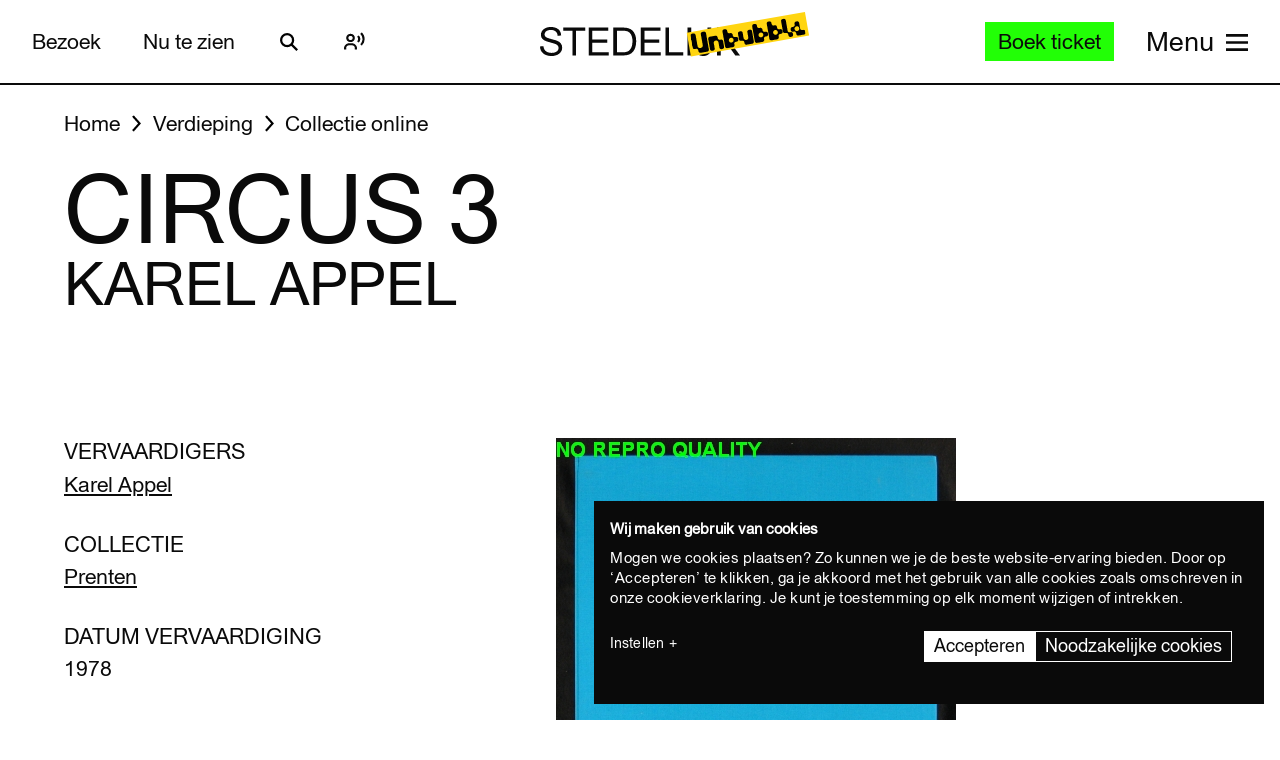

--- FILE ---
content_type: text/javascript
request_url: https://widget.enviso.io/build-ts/modern/components/visitors/orders/enviso-customer-order-list-item-element.js
body_size: 2619
content:
import{x as e,a5 as t}from"../../../lit-element-5a533547.js";import"../../../checkout-steps-74f036a5.js";import{_ as r,j as s,i as o}from"../../../enviso-base-resolver-570a8de9.js";import{e as i}from"../../../query-assigned-elements-7a69526e.js";import{n as a}from"../../../property-b5f76130.js";import"../../../es.iterator.every-b874bb5d.js";import{E as n}from"../../../enviso-base-element-f6ef1004.js";import{w as d}from"../../../event-9b6e26ba.js";import{c as l}from"../../../consume-external-6d888763.js";import{O as c,P as p}from"../../../ticketing-widget-api-service-2f12e02a.js";import"../../../rest-service-bb823dc8.js";import"../../../web.url.to-json-23e78ec9.js";import"../../../web.url-search-params.size-f6859486.js";import"../../../auth-service-992ed82b.js";import{g as u,a as m}from"../../../ui-helpers-ede1f33a.js";import{m as v}from"../../../until-fe4f8aab.js";import"../../../es.string.search-f854ed19.js";import"../../../navigation-error-ef7edb64.js";import{r as h}from"../../../router-context-3a31da01.js";import"../../common/enviso-button-element.js";import"../../payment/redirect-result.js";import"../../../array-sort-a0aee397.js";import"../../../ui-helper-ff6156f1.js";import"../../../json-5ede1f36.js";import"../../../enviso-auth-resolver-feb2b313.js";import"../../../directive-helpers-213b9ad6.js";import"../../../async-directive-7845478a.js";import"../../../class-map-66f9a99a.js";import"../../common/enviso-icon-element.js";let f,g,y,b,$,x,_,w,j,k,E,P,R,S,O,C,z,D,F,L=e=>e,I=class extends n{constructor(){super(),this.order=void 0,this.isExpanded=!1,this.uuid="env-customer-menu-content-order-"+s()}render(){return super.applyStyle(e(f||(f=L`<style>:host{display:block;margin:0 2px}.enviso-item-header{display:grid;grid-template-columns:auto max-content max-content;font-size:.875rem;line-height:1rem;font-weight:300;color:#03002b;margin:1rem 0 .5rem 0}.enviso-order-label{display:grid;grid-template-areas:'toggle order-nr       order-nr        .     ' '.      created-on     order-status    edit-order' '.      amount         payment-status  paynow';grid-template-columns:repeat(3,max-content) auto;grid-gap:.25rem;align-items:center;cursor:pointer;font-weight:400;outline-color:var(--enviso-secondary-color,#27a58c)}.enviso-order-label__toggle{grid-area:toggle;color:var(--enviso-secondary-color,#27a58c)}.enviso-order-label__order-nr{grid-area:order-nr}.enviso-order-label__created-on{grid-area:created-on}.enviso-order-label__order-status{grid-area:order-status}.enviso-order-label__edit-order{grid-area:edit-order}.enviso-order-label__paynow{grid-area:paynow}.enviso-order-label__amount{grid-area:amount;font-weight:500;text-align:left}.enviso-order-label__edit-order{grid-area:edit-order;font-weight:500;text-align:right;font-size:1.5rem}.enviso-order-label__paynow{grid-area:paynow;font-weight:500;text-align:right;font-size:1.5rem}.enviso-order-label__payment-status{grid-area:payment-status;text-align:left}.enviso-hide-a11y{position:fixed;top:0;left:-1px;width:1px;height:1px;overflow:hidden}.enviso-item-header input[type=checkbox]+label{user-select:none;-webkit-user-select:none;-moz-user-select:none;-khtml-user-select:none;-ms-user-select:none;cursor:pointer}.enviso-details{background:#eff2f7;border-radius:4px}.enviso-col-status{color:currentColor}.enviso-col-status--red{color:#f37163}.enviso-col-status--green{color:#1c8000}.enviso-col-status--orange{color:#fdb921}.enviso-fw-700{font-weight:700}.enviso-col-status--pill{display:inline-block;padding:5px 20px;border-radius:5px;margin-left:8px;font-size:.75em;text-align:center;text-transform:uppercase;font-family:Roboto-bold,sans-serif}.enviso-col-status--pill--green{background-color:#ddefe4;color:#296818}.enviso-col-status--pill--orange{color:#7f6212;background-color:#fcf3d9}.enviso-col-status--pill--red{background-color:#ffecec;color:#c21414}.pay-order-button{color:var(--enviso-secondary-color,#27a58c)}.edit-order-button{color:var(--enviso-secondary-color,#27a58c)}@media (min-width:1100px){.enviso-order-label{grid-template-areas:'toggle order-nr created-on order-status .     edit-order paynow amount payment-status';grid-template-columns:repeat(4,max-content) auto repeat(4,max-content);grid-gap:.25rem}}</style><div><div class="enviso-item-header"><div class="enviso-order-label" tabindex="0" @click="${0}" @keydown="${0}" aria-expanded="${0}" aria-controls="${0}" role="button"><enviso-icon name="${0}" class="enviso-order-label__toggle"></enviso-icon><span class="enviso-order-label__order-nr">${0} ${0}</span> ${0} <span class="enviso-order-label__order-status">${0}</span> <span class="enviso-order-label__edit-order">${0}</span> <span class="enviso-order-label__paynow">${0}</span> <span class="enviso-order-label__amount" data-testid="enviso-customer-order-list-order-${0}.payment-amount">${0} ${0}</span> <span class="enviso-order-label__payment-status">(${0})</span></div></div><div class="enviso-details" style="display:${0}" id="${0}" role="region"><slot></slot></div></div>`),(()=>this.toggleVisibility()),(e=>d(e,(()=>this.toggleVisibility()))),this.isExpanded,this.uuid,this.isExpanded?"minus":"plus",this.t("Order"),this.order.number,v(u().getVenue().then((t=>e(g||(g=L`<span class="enviso-order-label__created-on">(${0})</span>`),o.fromJSDate(this.order.createdOn,{zone:t.timeZoneId}).toFormat("D",{locale:this.language.code}))))),this.renderOrderStatusElement(this.order.orderStatus),this.renderEditOrder(this.order.orderStatus,this.order.payLater),this.renderPayLater(this.order.orderStatus,this.order.payLater),this.order.id,this.order.currencyInfo.currencySymbol,this.order.amount.toFixed(2),this.renderPaymentStatusElement(this.order.paymentStatus,this.order.payLater),this.isExpanded?"block":"none",this.uuid))}visibleCallback(){super.visibleCallback()}renderEditOrder(r,s){var o=this;if(s&&r===c.Reserved)return e(y||(y=L`<enviso-button class="edit-order-button" icon-name="edit" icon-only title="${0}" @click="${0}" @keydown="${0}" data-testid="enviso-customer-order-list-order-${0}.edit-button"></enviso-button>`),this.t("Update order"),t((function*(){return yield o.editOrder()})),(e=>d(e,t((function*(){return yield o.editOrder()})))),this.order.id)}renderPayLater(t,r){if(r&&t===c.Reserved)return e(b||(b=L`<enviso-button class="pay-order-button" icon-name="cash-in-hand" icon-only title="${0}" @click="${0}" @keydown="${0}" data-testid="enviso-customer-order-list-order-${0}.pay-button"></enviso-button>`),this.t("Pay order"),(()=>this.initiatePayment(this.order.id)),(e=>d(e,(()=>this.initiatePayment(this.order.id)))),this.order.id)}renderPaymentStatusElement(t,r){switch(t){case p.Open:return e($||($=L`<span data-testid="enviso-customer-order-list-order-${0}.payment-status">${0}</span>`),this.order.id,this.t(r?"To be paid":"Processing payment"));case p.Success:return e(x||(x=L`<span data-testid="enviso-customer-order-list-order-${0}.payment-status">${0}</span>`),this.order.id,this.t("Payment successful"));case p.Failed:return e(_||(_=L`<span data-testid="enviso-customer-order-list-order-${0}.payment-status">${0}</span>`),this.order.id,this.t("Payment failed"));case p.Cancelled:return e(w||(w=L`<span data-testid="enviso-customer-order-list-order-${0}.payment-status">${0}</span>`),this.order.id,this.t("Payment cancelled"));case p.RefundRequested:return e(j||(j=L`<span data-testid="enviso-customer-order-list-order-${0}.payment-status">${0}</span>`),this.order.id,this.t("Processing refund"));case p.Refunded:return e(k||(k=L`<span data-testid="enviso-customer-order-list-order-${0}.payment-status">${0}</span>`),this.order.id,this.t("Refund successful"));case p.RefundFailed:return e(E||(E=L`<span data-testid="enviso-customer-order-list-order-${0}.payment-status">${0}</span>`),this.order.id,this.t("Refund failed, please contact customer service"));case p.RefundReversed:return e(P||(P=L`<span data-testid="enviso-customer-order-list-order-${0}.payment-status">${0}</span>`),this.order.id,this.t("Refund reversed"));default:return e(R||(R=L`<span data-testid="enviso-customer-order-list-order-${0}.payment-status">${0}</span>`),this.order.id,this.t("Payment unknown"))}}renderOrderStatusElement(t){switch(t){case c.Draft:return e(S||(S=L`<span class="enviso-col-status--pill enviso-col-status--pill--orange">${0}</span>`),this.t("Draft"));case c.Confirmed:return e(O||(O=L`<span class="enviso-col-status--pill enviso-col-status--pill--green">${0}</span>`),this.t("Confirmed"));case c.Cancelled:return e(C||(C=L`<span class="enviso-col-status--pill enviso-col-status--pill--red">${0}</span>`),this.t("Cancelled"));case c.Reserved:return e(z||(z=L`<span class="enviso-col-status--pill enviso-col-status--pill--orange">${0}</span>`),this.t("Reserved"));case c.Deleted:return e(D||(D=L`<span class="enviso-col-status--pill enviso-col-status--pill--red">${0}</span>`),this.t("Deleted"));default:return e(F||(F=L`<span class="enviso-col-status--pill enviso-col-status--pill--red">${0}</span>`),this.t("Unknown"))}}toggleVisibility(){this.isExpanded=!this.isExpanded}initiatePayment(e){var r=this;return t((function*(){r.router.navigate("");const t={returnUri:window.location.origin+window.location.pathname},s=(yield m().initiatePaymentForOrder(e,t)).paymentSession;sessionStorage.setItem("sessionToken",s),r.router.navigate("/paylater"),r.fireEvent("closeModal",{},!0,!0)}))()}editOrder(){var e=this;return t((function*(){e.router.navigate(""),e.fireEvent("closeModal",{},!0,!0),e.router.navigate("/update-order/"+e.order.id)}))()}};r([a({attribute:!0,type:String})],I.prototype,"for",void 0),r([l({context:h,providerResolver:e=>{let t;return e.for&&(t=document.getElementById(e.for)),null!=t?t:document.getElementsByTagName("enviso-ticket-widget")[0]}})],I.prototype,"router",void 0),r([a({type:Object})],I.prototype,"order",void 0),r([a({type:Boolean,attribute:!0})],I.prototype,"isExpanded",void 0),I=r([i("enviso-customer-menu-content-order")],I);export{I as EnvisoCustomerMenuContentOrderElement};


--- FILE ---
content_type: text/javascript
request_url: https://widget.enviso.io/build-ts/modern/components/visitors/memberships/enviso-customer-membership-list-item-element.js
body_size: 1139
content:
import{_ as e,E as i,k as s,l as t}from"../../../enviso-base-resolver-570a8de9.js";import{x as r}from"../../../lit-element-5a533547.js";import{e as o}from"../../../query-assigned-elements-7a69526e.js";import{n as m}from"../../../property-b5f76130.js";import"../../../es.iterator.every-b874bb5d.js";import{E as a}from"../../../enviso-base-element-f6ef1004.js";import"../../common/enviso-loader-element.js";import"../orders/enviso-customer-orderline-actions-element.js";import"../../common/enviso-icon-element.js";import"../../../event-9b6e26ba.js";import"../../../ticketing-widget-api-service-2f12e02a.js";import"../../../web.url.to-json-23e78ec9.js";import"../../../web.url-search-params.size-f6859486.js";import"../../../array-sort-a0aee397.js";import"../../../auth-service-992ed82b.js";import"../../../ui-helper-ff6156f1.js";import"../../../json-5ede1f36.js";import"../../../checkout-steps-74f036a5.js";import"../../../rest-service-bb823dc8.js";import"../../payment/redirect-result.js";import"../../../es.string.search-f854ed19.js";import"../../../ui-helpers-ede1f33a.js";import"../../../enviso-auth-resolver-feb2b313.js";import"../../../state-c2a9e7ec.js";import"../../../ui-helper-7a3b5ede.js";import"../../../es.array.sort-97998aee.js";import"../../../es.iterator.flat-map-981cbede.js";import"../../tickets/basket-items/enviso-ticket-basket-item-element.js";import"../../tickets/basket-items/enviso-basket-item-element.js";import"../../../debounce-58724905.js";import"../../../basket-analytics-helper-3afd8b02.js";import"../../common/enviso-dialog-element.js";import"../../../class-map-66f9a99a.js";import"../../common/enviso-button-element.js";import"../../common/enviso-tab-context-element.js";import"../../common/enviso-responsive-element.js";import"../../../keyed-b9c30e1e.js";import"../../../directive-helpers-213b9ad6.js";import"../../../live-b6a2e2e7.js";import"../../common/enviso-numeric-up-down-element.js";import"../../../repeat-f326ed61.js";import"../../../until-fe4f8aab.js";import"../../../async-directive-7845478a.js";import"../../../ticketing-widget-view-55c885eb.js";import"../../../es.promise.finally-740e37b1.js";import"../../tickets/basket-items/enviso-voucher-basket-item-element.js";let p,n,l,c=e=>e;var d;let b=d=class extends a{constructor(){super(),this.languageService=i.resolve().language}render(){return super.applyStyle(r(p||(p=c`<style>.enviso-membership{background-color:#eff2f7;padding:1em;display:flex;gap:1em;border-radius:4px;flex-direction:column}.enviso-membership p{margin:0}.enviso-membership img{border-radius:4px}.enviso-membership .expired{color:#4a4a4a;font-weight:400;font-style:italic;font-size:1em}.enviso-membership .title{color:#343537;font-weight:700;font-size:1.2em}.enviso-membership .dates{font-style:italic;color:#57585a}.enviso-membership .holdership{color:#6a6b6e}.enviso-membership .holdership .productname{font-weight:700}.enviso-membership .actions{display:flex;align-items:center}.enviso-membership .content{flex:auto;display:flex;justify-content:space-between;flex-direction:column}@media (min-width:1100px){.enviso-membership{flex-direction:row}.enviso-membership img{height:6em}}</style><div class="enviso-membership"><img src="${0}" alt="${0}"><div class="content"><p class="title"><span>${0}</span> ${0}</p><p class="dates"><span>${0}</span></p><p class="holdership"><span class="productname">${0}</span> - <span>${0}</span></p></div><div class="actions">${0}</div></div>`),this.membership.imageUrl,this.membership.name,this.membership.name,d.isMembershipExpired(this.membership)?r(n||(n=c`<span class="expired">(${0})</span>`),this.t("Expired")):"",s(this.membership.validFrom,this.languageService,t.lyricalWithoutWeekday)+" - "+s(this.membership.validTill,this.languageService,t.lyricalWithoutWeekday),this.membership.productName,this.membership.membershipHolderName,d.isMembershipExpired(this.membership)?"":r(l||(l=c`<enviso-customer-orderline-actions order-id="${0}" download-only downloadable></enviso-customer-orderline-actions>`),this.membership.orderId)))}static isMembershipExpired(e){return null!=e.validTill&&e.validTill<new Date}};e([m({type:Object,attribute:!0})],b.prototype,"membership",void 0),b=d=e([o("enviso-customer-membership-list-item")],b);export{b as EnvisoCustomerMembershipListItemElement};


--- FILE ---
content_type: text/javascript
request_url: https://widget.enviso.io/build-ts/modern/components/tickets/basket-items/enviso-ticket-basket-item-element.js
body_size: 1489
content:
import{x as e,a9 as t}from"../../../lit-element-5a533547.js";import"../../../es.iterator.every-b874bb5d.js";import{_ as i,b as s}from"../../../enviso-base-resolver-570a8de9.js";import{e as o}from"../../../query-assigned-elements-7a69526e.js";import{n as a}from"../../../property-b5f76130.js";import{EnvisoBasketItemElement as r}from"./enviso-basket-item-element.js";import{i as n}from"../../../keyed-b9c30e1e.js";import{l as m}from"../../../live-b6a2e2e7.js";import{w as c}from"../../../event-9b6e26ba.js";import"../../common/enviso-button-element.js";import"../../common/enviso-dialog-element.js";import"../../common/enviso-numeric-up-down-element.js";import"../../common/enviso-responsive-element.js";import"../../../enviso-base-element-f6ef1004.js";import"../../../debounce-58724905.js";import"../../../ui-helper-ff6156f1.js";import"../../../json-5ede1f36.js";import"../../../checkout-steps-74f036a5.js";import"../../../web.url.to-json-23e78ec9.js";import"../../../web.url-search-params.size-f6859486.js";import"../../../array-sort-a0aee397.js";import"../../../basket-analytics-helper-3afd8b02.js";import"../../../directive-helpers-213b9ad6.js";import"../../../class-map-66f9a99a.js";import"../../common/enviso-icon-element.js";import"../../common/enviso-tab-context-element.js";let u,d,p,l,b,v,k,h,f,y,g,I=e=>e,$=class extends r{constructor(){super()}render(){return super.renderBasketItem(e(u||(u=I`<div class="enviso-basket-item-description" data-testid="enviso-basket-item-offer-${0}"><div class="enviso-offer-image-box"><div class="enviso-basket-offer-image ${0}" role="img" style="${0}" aria-label="${0}"></div></div><div class="enviso-offer-description-box"><span class="enviso-basket-offer-description-amount">${0}</span> <span class="enviso-basket-item-description-extra">${0} ${0}</span> ${0} ${0}</div><span class="enviso-basket-item-remove"><enviso-button icon-only icon-name="trash" @click="${0}" @keydown="${0}">${0}</enviso-button></span></div><div class="enviso-basket-item-entries">${0}</div>`),this.basketItem.offerId,this.basketItem.img?"":"no-image",this.basketItem.img?`background-image: url('${this.basketItem.img}')`:"",this.basketItem.offerName,this.basketItem.offerName,this.basketItem.extraInfo,this.basketItem.extraInfo2,this.basketItem.voucherPass?e(d||(d=I`<span class="enviso-basket-item-description-extra">${0}</span>`),this.basketItem.voucherPass):e(p||(p=I``)),this.basketItem.groupInfo?e(l||(l=I`<span class="enviso-basket-item-description-extra">${0}</span>`),this.basketItem.groupInfo):"",(()=>this.removeBasketItem()),(e=>c(e,(()=>this.removeBasketItem()))),this.t("remove"),this.basketItem.reservation.productReservations.map((i=>e(b||(b=I`<div class="enviso-basket-item-entry">${0} <span class="enviso-basket-item-entry-description-name">${0} ${0}</span><div class="enviso-basket-item-entry-quantity">${0}</div><div class="enviso-basket-item-entry-price">${0} <span class="enviso-basket-item-entry-price-subtotal">${0}</span></div><span class="enviso-product-basket-item-remove">${0}</span></div>`),this.basketItem.productImageUrl(i.product.id)&&!this.isMobile?e(v||(v=I`<div class="enviso-basket-item-image-wrapper"><img class="enviso-basket-item-image" src="${0}" alt="${0}" data-testid="enviso-basket-item.product-${0}.image"></div>`),this.basketItem.productImageUrl(i.product.id),this.t("Product picture:")+" "+i.product.localizedName,i.product.id):t,i.product.localizedName,this.basketItem.guideLanguage?e(k||(k=I`- ${0}`),this.language.getLanguageName(this.basketItem.guideLanguage)):"",n(i.id,e(h||(h=I`<enviso-numeric-up-down .value="${0}" max="${0}" min="${0}" ?disabled="${0}" ?bordered="${0}" layout="${0}" @change="${0}"></enviso-numeric-up-down>`),m(this.basketItemValue(i)),this.containsRedeemedVoucher()?this.maxForRedeemedVoucher(i):i.product.maximumTicketQuantity,this.containsRedeemedVoucher()?0:i.product.minimumTicketQuantity,!this.basketItem.canChangeQuantity,!this.isMobile,this.isMobile?"vertical":"horizontal",(e=>this.onUpdateQuantity(e.detail.value,i.id)))),this.shouldShowPreDiscountPrice(i)?e(f||(f=I`<span class="enviso-basket-item-entry-price-pre-discount">${0}</span>`),s(this.determinePreDiscountPrice(i),this.basketItem.currency,this.language)):"",s(i.pricing.total,this.basketItem.currency,this.language),!1===i.product.enforceMinimum||0===i.product.minimumTicketQuantity?e(y||(y=I`<enviso-button icon-only icon-name="delete" @click="${0}" @keydown="${0}">${0}</enviso-button>`),(()=>this.removeProductReservation(i.id)),(e=>c(e,(()=>this.removeBasketItem()))),this.t("remove")):e(g||(g=I``)))))))}containsRedeemedVoucher(){return null!==this.basketItem.reservation.voucher}basketItemValue(e){return this.containsRedeemedVoucher()?e.quantity:this.isGroupOfferWithPerGroupTickets()?this.calculateVisitorsFromGroupOfferWithGroupTickets(e):e.quantity>e.product.minimumTicketQuantity?e.quantity:e.product.minimumTicketQuantity}maxForRedeemedVoucher(e){var t,i;const s=this.basketItem.reservation;if(null===(t=s.voucherDetails)||void 0===t||!t.allowVariableTicketSelection)return e.quantity;const o=e.product.id,a=null===(i=s.maxQuantityPerProducts.find((e=>e.offerProductId===o)))||void 0===i?void 0:i.quantity;return null!=a?a:e.quantity}isGroupOfferWithPerGroupTickets(){const{ticketOfferType:e,barcodeGenerationStrategy:t}=this.basketItem.offer;return"Group"===e&&"PerGroup"===t}calculateVisitorsFromGroupOfferWithGroupTickets(e){const{groups:t}=this.basketItem.reservation,i=(null!=t?t:[]).sum((e=>e.numberOfVisitors));return i>e.product.minimumTicketQuantity?i:e.product.minimumTicketQuantity}};i([a({attribute:"basket-item",type:Object})],$.prototype,"basketItem",void 0),$=i([o("enviso-ticket-basket-item")],$);export{$ as EnvisoTicketBasketItemElement};
